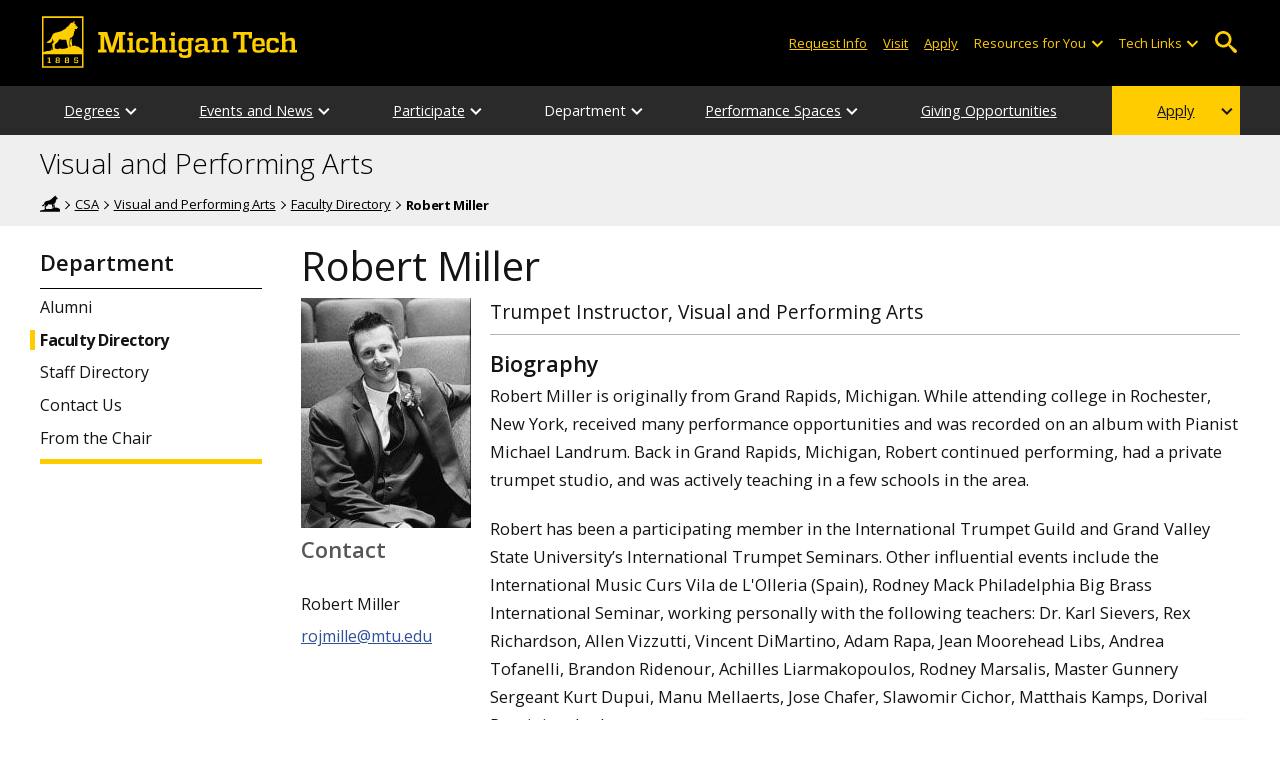

--- FILE ---
content_type: text/html; charset=UTF-8
request_url: https://www.mtu.edu/vpa/department/faculty/miller/
body_size: 9473
content:
<!DOCTYPE HTML><html lang="en">
   <head>
      <meta charset="UTF-8">
      <meta name="viewport" content="width=device-width, initial-scale=1">
      <title>Robert Miller | Visual and Performing Arts | Michigan Tech</title>
      <meta name="Description" content="Robert Miller profile: Trumpet Instructor, Visual and Performing Arts. Visual and Performing Arts, Michigan Tech.">
      <meta name="Keywords" content="Robert Miller Visual and Performing Arts Michigan Tech, Robert Miller Visual and Performing Arts, Robert Miller Michigan Tech, Robert Miller">
      


<!-- <link type="text/css" rel="stylesheet" href="//www.mtu.edu/mtu_resources/styles/n/normalize.css" /> -->
<!-- <link type="text/css" rel="stylesheet" href="//www.mtu.edu/mtu_resources/styles/n/base.css" /> -->
<link type="text/css" rel="stylesheet" href="//www.mtu.edu/mtu_resources/styles/n/base.css" />

<!-- this is the headcode include -->
<!--<link rel="stylesheet" href="/_resources/css/oustyles.css" />-->

<link href="//www.mtu.edu/mtu_resources/styles/n/print.css" type="text/css" rel="stylesheet" media="print" />
<script>/**
 * +------------------------------------------------------------------------+
 * | Global Settings                                                        |
 * +------------------------------------------------------------------------+
 */
(function() {
	// TODO: Fix if the user has switched their system preferences. 
	// Only set cookie in settings page.	
	function setFontSize(value) {
		if (value) {
			document.documentElement.classList.remove(window.mtuFontSize);
			document.documentElement.classList.add(value);
			window.mtuFontSize = value;
		}
	}

	function setReducedMotion(value) {
		if (value) {
			document.documentElement.classList.add("reduce-animations");
		} else {
			document.documentElement.classList.remove("reduce-animations");
		}
	}

	function setTheme(value) {
		if (value) {
			document.documentElement.classList.remove(window.mtuTheme);
			document.documentElement.classList.add(value);
			window.mtuTheme = value;
		}
	}
	
	const animQuery = window.matchMedia("(prefers-reduced-motion: reduce)");
	const darkQuery = window.matchMedia("(prefers-color-scheme: dark)");

	let mtuAnimations;
	let mtuFontSize;
	let mtuTheme;

	try {
		mtuAnimations = localStorage.getItem("mtuAnimations");
		mtuFontSize = localStorage.getItem("mtuFontSize");
		mtuTheme = localStorage.getItem("mtuTheme");
	} catch (error) {
		console.error(error);
		return;
	}

	setFontSize(mtuFontSize);
	setReducedMotion(mtuAnimations === "reduced" || animQuery.matches);

	if (mtuTheme === "system") {
		mtuTheme = darkQuery.matches ? "dark" : "light";
	}

	if (mtuTheme === "dark") {
		const link = document.createElement("link");
		link.href = "/mtu_resources/assets/css/app-dark.css";
		link.rel = "stylesheet";
		link.type = "text/css";

		document.head.append(link);
	}

	setTheme(mtuTheme);
})();

/**
 * +------------------------------------------------------------------------+
 * | Global Header and Navigation                                           |
 * +------------------------------------------------------------------------+
 */
(function() {
	function adjustNav() {
		let navBar = document.querySelector('.nav-bar');
		if (navBar) {
			let navCount = navBar.querySelectorAll('.menu_item').length;
			let height = navBar.clientHeight;	

			if (height > 50) {
			  navBar.style.setProperty('--navCount', navCount);
			  navBar.classList.add('nav-tall');
			} else {
			  navBar.style.removeProperty('--navCount');
			  navBar.classList.remove('nav-tall');
			}	
		}
	}
	
	// Adjust header height right away.
	adjustNav();
	
	// Re-adjust header height as content loads.
	window.addEventListener("DOMContentLoaded", adjustNav);
	window.addEventListener("load", adjustNav);
	
	// Setting up some space for items after the nav to be seen.
	function onResize() {
		let header = document.querySelector(".nav, .mtu-nav");
		let headerHeight;
		
		if (header) {
			headerHeight = header.clientHeight + "px";
			document.documentElement.style.setProperty("--mtu-header-height", headerHeight);
		}
	}
	
	// Create --mtu-header-height now.
	onResize();
	
	// Update --mtu-header-height on load.
	window.addEventListener("DOMContentLoaded", onResize);
	window.addEventListener("load", onResize);
	
	// Update --mtu-header-height on resize.
	let frameId;
	window.addEventListener("resize", function() {
		// Debounce the resize event.
		if (frameId) {
			window.cancelAnimationFrame(frameId);
		}
		
		frameId = window.requestAnimationFrame(onResize);
	});
})();

/**
 * Defers execution of the given function until after jQuery is loaded.
 */
function defer(fn) {
	if (window.jsSet) {
		fn();
		return;
	}
	
	setTimeout(function() {
		defer(fn);
	}, 100);
}
</script><meta property="mtu:ou_content_type" content="profile">
      <meta property="mtu:ou_content_id" content="a5271b69-beef-485e-857d-6be639650e22">
      <link rel="canonical" href="https://www.mtu.edu/vpa/department/faculty/miller/">
      <script>
window.dataLayer = window.dataLayer || [];
if(window.devicePixelRatio > 1.5) {
	dataLayer.push({'retina':'true'});
} else {
	dataLayer.push({'retina':'false'});
}
let theme = localStorage.getItem('mtuTheme') || 'light';
let animations = localStorage.getItem('mtuAnimations') || 'no-preference';
let fontSize = localStorage.getItem('mtuFontSize') || 'font-normal';

dataLayer.push({'themes':theme,'animations':animations,'font_size':fontSize});
dataLayer.push({'pageType' : 'personnel',
'internalExternal' : 'external'});
</script>

<!-- Google Tag Manager -->
<script>(function(w,d,s,l,i){w[l]=w[l]||[];w[l].push({'gtm.start':
new Date().getTime(),event:'gtm.js'});var f=d.getElementsByTagName(s)[0],
j=d.createElement(s),dl=l!='dataLayer'?'&l='+l:'';j.async=true;j.src=
'https://gtm-tagging-1.mtu.edu/gtm.js?id='+i+dl;f.parentNode.insertBefore(j,f);
})(window,document,'script','dataLayer','GTM-K6W7S4L9');</script>
<!-- End Google Tag Manager -->


<link rel="preconnect" href="https://fonts.googleapis.com">
<link rel="preconnect" href="https://fonts.gstatic.com" crossorigin />
<link href="https://fonts.googleapis.com/css2?family=Open+Sans:ital,wght@0,300;0,400;0,600;0,700;1,400;1,600;1,700&display=swap" rel="preload" as="style">
<link href="https://fonts.googleapis.com/css2?family=Open+Sans:ital,wght@0,300;0,400;0,600;0,700;1,400;1,600;1,700&display=swap" rel="stylesheet" /></head>
   <body>
      <div aria-atomic="true" aria-live="polite" class="sr-only" id="sr-announcements" role="status"></div>
      <div class="stick"><svg xmlns="http://www.w3.org/2000/svg" viewBox="0 0 0 0" width="0" height="0" focusable="false" role="none" style="visibility: hidden; position: absolute; left: -9999px; overflow: hidden;" ><defs><filter id="wp-duotone-dark-grayscale"><feColorMatrix color-interpolation-filters="sRGB" type="matrix" values=" .299 .587 .114 0 0 .299 .587 .114 0 0 .299 .587 .114 0 0 .299 .587 .114 0 0 " /><feComponentTransfer color-interpolation-filters="sRGB" ><feFuncR type="table" tableValues="0 0.49803921568627" /><feFuncG type="table" tableValues="0 0.49803921568627" /><feFuncB type="table" tableValues="0 0.49803921568627" /><feFuncA type="table" tableValues="1 1" /></feComponentTransfer><feComposite in2="SourceGraphic" operator="in" /></filter></defs></svg><svg xmlns="http://www.w3.org/2000/svg" viewBox="0 0 0 0" width="0" height="0" focusable="false" role="none" style="visibility: hidden; position: absolute; left: -9999px; overflow: hidden;" ><defs><filter id="wp-duotone-grayscale"><feColorMatrix color-interpolation-filters="sRGB" type="matrix" values=" .299 .587 .114 0 0 .299 .587 .114 0 0 .299 .587 .114 0 0 .299 .587 .114 0 0 " /><feComponentTransfer color-interpolation-filters="sRGB" ><feFuncR type="table" tableValues="0 1" /><feFuncG type="table" tableValues="0 1" /><feFuncB type="table" tableValues="0 1" /><feFuncA type="table" tableValues="1 1" /></feComponentTransfer><feComposite in2="SourceGraphic" operator="in" /></filter></defs></svg><svg xmlns="http://www.w3.org/2000/svg" viewBox="0 0 0 0" width="0" height="0" focusable="false" role="none" style="visibility: hidden; position: absolute; left: -9999px; overflow: hidden;" ><defs><filter id="wp-duotone-purple-yellow"><feColorMatrix color-interpolation-filters="sRGB" type="matrix" values=" .299 .587 .114 0 0 .299 .587 .114 0 0 .299 .587 .114 0 0 .299 .587 .114 0 0 " /><feComponentTransfer color-interpolation-filters="sRGB" ><feFuncR type="table" tableValues="0.54901960784314 0.98823529411765" /><feFuncG type="table" tableValues="0 1" /><feFuncB type="table" tableValues="0.71764705882353 0.25490196078431" /><feFuncA type="table" tableValues="1 1" /></feComponentTransfer><feComposite in2="SourceGraphic" operator="in" /></filter></defs></svg><svg xmlns="http://www.w3.org/2000/svg" viewBox="0 0 0 0" width="0" height="0" focusable="false" role="none" style="visibility: hidden; position: absolute; left: -9999px; overflow: hidden;" ><defs><filter id="wp-duotone-blue-red"><feColorMatrix color-interpolation-filters="sRGB" type="matrix" values=" .299 .587 .114 0 0 .299 .587 .114 0 0 .299 .587 .114 0 0 .299 .587 .114 0 0 " /><feComponentTransfer color-interpolation-filters="sRGB" ><feFuncR type="table" tableValues="0 1" /><feFuncG type="table" tableValues="0 0.27843137254902" /><feFuncB type="table" tableValues="0.5921568627451 0.27843137254902" /><feFuncA type="table" tableValues="1 1" /></feComponentTransfer><feComposite in2="SourceGraphic" operator="in" /></filter></defs></svg><svg xmlns="http://www.w3.org/2000/svg" viewBox="0 0 0 0" width="0" height="0" focusable="false" role="none" style="visibility: hidden; position: absolute; left: -9999px; overflow: hidden;" ><defs><filter id="wp-duotone-midnight"><feColorMatrix color-interpolation-filters="sRGB" type="matrix" values=" .299 .587 .114 0 0 .299 .587 .114 0 0 .299 .587 .114 0 0 .299 .587 .114 0 0 " /><feComponentTransfer color-interpolation-filters="sRGB" ><feFuncR type="table" tableValues="0 0" /><feFuncG type="table" tableValues="0 0.64705882352941" /><feFuncB type="table" tableValues="0 1" /><feFuncA type="table" tableValues="1 1" /></feComponentTransfer><feComposite in2="SourceGraphic" operator="in" /></filter></defs></svg><svg xmlns="http://www.w3.org/2000/svg" viewBox="0 0 0 0" width="0" height="0" focusable="false" role="none" style="visibility: hidden; position: absolute; left: -9999px; overflow: hidden;" ><defs><filter id="wp-duotone-magenta-yellow"><feColorMatrix color-interpolation-filters="sRGB" type="matrix" values=" .299 .587 .114 0 0 .299 .587 .114 0 0 .299 .587 .114 0 0 .299 .587 .114 0 0 " /><feComponentTransfer color-interpolation-filters="sRGB" ><feFuncR type="table" tableValues="0.78039215686275 1" /><feFuncG type="table" tableValues="0 0.94901960784314" /><feFuncB type="table" tableValues="0.35294117647059 0.47058823529412" /><feFuncA type="table" tableValues="1 1" /></feComponentTransfer><feComposite in2="SourceGraphic" operator="in" /></filter></defs></svg><svg xmlns="http://www.w3.org/2000/svg" viewBox="0 0 0 0" width="0" height="0" focusable="false" role="none" style="visibility: hidden; position: absolute; left: -9999px; overflow: hidden;" ><defs><filter id="wp-duotone-purple-green"><feColorMatrix color-interpolation-filters="sRGB" type="matrix" values=" .299 .587 .114 0 0 .299 .587 .114 0 0 .299 .587 .114 0 0 .299 .587 .114 0 0 " /><feComponentTransfer color-interpolation-filters="sRGB" ><feFuncR type="table" tableValues="0.65098039215686 0.40392156862745" /><feFuncG type="table" tableValues="0 1" /><feFuncB type="table" tableValues="0.44705882352941 0.4" /><feFuncA type="table" tableValues="1 1" /></feComponentTransfer><feComposite in2="SourceGraphic" operator="in" /></filter></defs></svg><svg xmlns="http://www.w3.org/2000/svg" viewBox="0 0 0 0" width="0" height="0" focusable="false" role="none" style="visibility: hidden; position: absolute; left: -9999px; overflow: hidden;" ><defs><filter id="wp-duotone-blue-orange"><feColorMatrix color-interpolation-filters="sRGB" type="matrix" values=" .299 .587 .114 0 0 .299 .587 .114 0 0 .299 .587 .114 0 0 .299 .587 .114 0 0 " /><feComponentTransfer color-interpolation-filters="sRGB" ><feFuncR type="table" tableValues="0.098039215686275 1" /><feFuncG type="table" tableValues="0 0.66274509803922" /><feFuncB type="table" tableValues="0.84705882352941 0.41960784313725" /><feFuncA type="table" tableValues="1 1" /></feComponentTransfer><feComposite in2="SourceGraphic" operator="in" /></filter></defs></svg>

<section aria-label="skip links">
    <div class="skip-links" id="skip">
        <a href="#main">Skip to page content</a>
        <a href="#mtu-footer">Skip to footer navigation</a>
    </div>
</section>

<header class="mtu-nav">
    <div class="pre-nav-wrapper background-black">
        <div class="pre-nav">
            <button class="mobile-menu-button hide-for-desktop"
                    data-inactive>
                <span class="mobile-button-text">Menu</span>
            </button>

            <div class="pre-nav-logo">
                <a class="pre-nav-logo-link" href="https://www.mtu.edu">
                    <img alt="Michigan Tech Logo"
                         class="pre-nav-logo-image"
                         src="https://www.mtu.edu/mtu_resources/images/logos/michigan-tech-logo-full-yellow.svg"
                         width="255"
                         height="45" />
                </a>
            </div>

            <div class="audience-search display-audience show-for-desktop">
                <div class="audience-wrapper show-for-desktop">
                    <ul aria-label="Audiences"
                        class="audience-nav">
                        <li class="menu_item">
                                <a class="menu_link"
									aria-label="Request Information from Michigan Tech"
                                   href="/request/index.html">
                                    Request Info
                                </a>
                            </li><li class="menu_item">
                                <a class="menu_link"
									aria-label="Visit Michigan Tech"
                                   href="/visit/index.html">
                                    Visit
                                </a>
                            </li><li class="menu_item">
                                <a class="menu_link"
									aria-label="Apply to Michigan Tech"
                                   href="/apply/index.html">
                                    Apply
                                </a>
                            </li> 
                        
                        <li class="menu_item resources-links tech-links">
                                        <div class="menu_link">
                                            Resources for You
                                        </div>
                                        
                                        <button aria-label="Open sub-menu"
                                                class="submenu-button arrow"></button>
                                        
                                        <ul class="tech-links-menu menu_submenu">
                                        
                                            <li class="submenu_item">
                                                    <a
                                                       href="/future/index.html">
                                                        Prospective Students
                                                    </a>
                                                </li><li class="submenu_item">
                                                    <a
                                                       href="/admissions/enroll/index.html">
                                                        Admitted Students
                                                    </a>
                                                </li><li class="submenu_item">
                                                    <a
                                                       href="/current/index.html">
                                                        Current Students
                                                    </a>
                                                </li><li class="submenu_item">
                                                    <a
                                                       href="/faculty-staff/index.html">
                                                        Faculty and Staff
                                                    </a>
                                                </li><li class="submenu_item">
                                                    <a
                                                       href="/alumni/index.html">
                                                        Alumni and Friends
                                                    </a>
                                                </li><li class="submenu_item">
                                                    <a
                                                       href="/admissions/connect/parents/index.html">
                                                        Parents and Family
                                                    </a>
                                                </li><li class="submenu_item">
                                                    <a
                                                       href="/industry/index.html">
                                                        Industry/Partners
                                                    </a>
                                                </li> 
                                            
                                        </ul>
                                    </li>
                        
                        <li class="menu_item tech-links">
                            <div class="menu_link">
                                Tech Links
                            </div>

                            <button aria-label="Open sub-menu"
                                    class="submenu-button arrow"></button>

                            <ul class="tech-links-menu menu_submenu">
    <li class="submenu_item">
        <a class="link-az" href="/a2z/index.html">
            A to Z
        </a>
    </li>

    <li class="submenu_item">
        <a class="link-directory" href="/directory/">
            Campus Directory
        </a>
    </li>

    <li class="submenu_item">
        <a class="link-canvas" href="https://mtu.instructure.com/">
            Canvas
        </a>
    </li>

    <li class="submenu_item">
        <a class="link-concur" href="https://sso.mtu.edu/cas/idp/profile/SAML2/Unsolicited/SSO?providerId=https%3A%2F%2Fwww.concursolutions.com">
            Concur
        </a>
    </li>

    <li class="submenu_item">
        <a class="link-email" href="https://mail.google.com/a/mtu.edu/">
            Email
        </a>
    </li>
    
    <li class="submenu_item">
        <a class="link-mymt" href="https://www.mtu.edu/experience/">
            Experience
        </a>
    </li>

    <li class="submenu_item">
        <a class="link-sds" href="https://www.mtu.edu/sds/">
            Safety Data Sheets
        </a>
    </li>
    
    <li class="submenu_item">
        <a class="link-settings" href="/site-settings/index.html">
            Website Settings
        </a>
    </li>
</ul>
                        </li>
                    </ul>
                </div>

                <!-- Google Tag Manager (noscript) -->
<noscript aria-hidden="true"><iframe src="https://gtm-tagging-1.mtu.edu/ns.html?id=GTM-K6W7S4L9"
height="0" width="0" style="display:none;visibility:hidden"></iframe></noscript>
<!-- End Google Tag Manager (noscript) -->
	<div class="desktop-search-bar search-bar show-for-desktop">
		<form action="https://www.mtu.edu/search/" class="search-fields invisible">
				<label for="desktop-search">
					Search
				</label>
	
			<input class="search-text"
				id="desktop-search"
				name="q"
				type="search" />
	
			<button class="search-clear">
				Clear Search Input
			</button>
	
			<label for="search-options" hidden>
				Search Category
			</label>
	
			<select class="search-options" id="search-options">
				<option value="mtu">
					Michigan Tech
				</option>
				 
				<option data-action="https://www.mtu.edu/vpa/" data-name="s" value="site">
					This Site
				</option>
								<option data-action="https://www.mtu.edu/majors/" value="programs">
					Programs
				</option>
			</select>
	
			<button class="search-button" type="submit">
				Go
			</button>
		</form>
	
		<button aria-expanded="false" class="search-toggle-button">
			Open Search
		</button>
	</div>
	            </div>
        </div>
    </div>

   <nav class="nav-bar show-for-desktop">
      <ul class="menu" aria-label="Main Navigation">
      <li class="menu_item menu_has-submenu"><a href="/vpa/degrees/" class="menu_link">Degrees</a><button class="submenu-button arrow" aria-expanded="false" aria-label="Degrees sub-menu"></button>
<ul class="menu_submenu"><li class="submenu_item"><a class="submenu_link" href="/vpa/degrees/audio-production/"><span>Audio Production and Technology&mdash;BS</span></a>
</li><li class="submenu_item"><a class="submenu_link" href="/vpa/degrees/sound-design/"><span>Sound Design&mdash;BA</span></a>
</li><li class="submenu_item"><a class="submenu_link" href="/vpa/degrees/theatre-technology/"><span>Theatre and Entertainment Technology&mdash;BS</span></a>
</li><li class="submenu_item"><a class="submenu_link" href="/vpa/degrees/minors/"><span>Minors: Art, Music, Sound, Theatre</span></a>
</li><li class="submenu_item"><a class="submenu_link" href="https://www.banweb.mtu.edu/pls/owa/stu_ctg_utils.p_online_all_courses_ug#FA"><span>Departmental Courses</span></a>
</li><li class="submenu_item"><a class="submenu_link" href="/vpa/degrees/advising/"><span>Advising</span></a>
</li><li class="submenu_item"><a class="submenu_link" href="/vpa/degrees/study-away/"><span>Travel, Study Away, Study Abroad</span></a>
</li></ul>
</li><li class="menu_item menu_has-submenu"><a href="/vpa/events-news/" class="menu_link">Events and News</a><button class="submenu-button arrow" aria-expanded="false" aria-label="Events and News sub-menu"></button>
<ul class="menu_submenu"><li class="submenu_item"><a class="submenu_link" href="/vpa/events-news/events/"><span>Past Events</span></a>
</li><li class="submenu_item"><a class="submenu_link" href="/vpa/events-news/gallery-events/"><span>Gallery Events</span></a>
</li><li class="submenu_item"><a class="submenu_link" href="https://blogs.mtu.edu/vpa/category/art/"><span>Art News</span></a>
</li><li class="submenu_item"><a class="submenu_link" href="https://blogs.mtu.edu/vpa/category/audio-and-sound/"><span>Audio and Sound News</span></a>
</li><li class="submenu_item"><a class="submenu_link" href="https://blogs.mtu.edu/vpa/category/music/"><span>Music News</span></a>
</li><li class="submenu_item"><a class="submenu_link" href="https://blogs.mtu.edu/vpa/category/theatre/"><span>Theatre News</span></a>
</li></ul>
</li><li class="menu_item menu_has-submenu"><a href="/vpa/participate/" class="menu_link">Participate</a><button class="submenu-button arrow" aria-expanded="false" aria-label="Participate sub-menu"></button>
<ul class="menu_submenu"><li class="submenu_item"><a class="submenu_link" href="/vpa/art/"><span>Art</span></a>
</li><li class="submenu_item"><a class="submenu_link" href="/vpa/music/"><span>Music</span></a>
</li><li class="submenu_item"><a class="submenu_link" href="/vpa/sound/"><span>Sound</span></a>
</li><li class="submenu_item"><a class="submenu_link" href="/vpa/theatre/"><span>Theatre</span></a>
</li><li class="submenu_item"><a class="submenu_link" href="/vpa/participate/student-orgs/"><span>Student Organizations</span></a>
</li></ul>
</li><li class="menu_item menu_has-submenu"><div class="menu_link">Department</div><button class="submenu-button arrow" aria-expanded="false" aria-label="Department sub-menu"></button>
<ul class="menu_submenu"><li class="submenu_item"><a class="submenu_link" href="/vpa/department/alumni/"><span>Alumni</span></a>
</li><li class="submenu_item"><a class="submenu_link" href="/vpa/department/faculty/"><span>Faculty Directory</span></a>
</li><li class="submenu_item"><a class="submenu_link" href="/vpa/department/staff/"><span>Staff Directory</span></a>
</li><li class="submenu_item"><a class="submenu_link" href="/vpa/department/contact/"><span>Contact Us</span></a>
</li><li class="submenu_item"><a class="submenu_link" href="/vpa/department/chair/"><span>From the Chair</span></a>
</li></ul>
</li><li class="menu_item menu_has-submenu"><a href="/vpa/performance-spaces/" class="menu_link">Performance Spaces</a><button class="submenu-button arrow" aria-expanded="false" aria-label="Performance Spaces sub-menu"></button>
<ul class="menu_submenu"><li class="submenu_item"><a class="submenu_link" href="/vpa/performance-spaces/art-spaces/"><span>Art Spaces</span></a>
</li><li class="submenu_item"><a class="submenu_link" href="/vpa/performance-spaces/music-spaces/"><span>Music Spaces</span></a>
</li><li class="submenu_item"><a class="submenu_link" href="/vpa/performance-spaces/sound-spaces/"><span>Sound Spaces</span></a>
</li><li class="submenu_item"><a class="submenu_link" href="/vpa/performance-spaces/theatre-spaces/"><span>Theatre Spaces</span></a>
</li><li class="submenu_item"><a class="submenu_link" href="/rozsa/"><span>Rozsa Center for the Performing Arts</span></a>
</li></ul>
</li><li class="menu_item"><a href="/vpa/giving/" class="menu_link">Giving Opportunities</a>
</li><li class="menu_item menu_has-submenu menu_item-yellow"><a href="/admissions/apply/" class="menu_link">Apply</a><button class="submenu-button arrow" aria-expanded="false" aria-label="Apply sub-menu"></button>
<ul class="menu_submenu"><li class="submenu_item"><a class="submenu_link" href="/admissions/vpa/"><span>VPA Talent Award</span></a>
</li></ul>
</li>      </ul>
   </nav>

    <nav class="offscreen-nav invisible">
      <div class="mobile-search-bar search-bar">
	<form action="https://www.mtu.edu/search/">
		<label for="mobile-search"
			   hidden>
			Search
		</label>

		<input class="search-text"
			   id="mobile-search"
			   name="q"
			   placeholder="Search"
			   type="search" />

		<button class="search-clear">
			Clear Search Input
		</button>

		<label for="mobile-search-options"
			   hidden>
			Search Category
		</label>

		<select class="search-options"
				id="mobile-search-options">
			<option value="mtu">
				Michigan Tech
			</option>

			 
			<option data-action="https://www.mtu.edu/vpa/" data-name="s" value="site">
				This Site
			</option>
			
			<option data-action="https://www.mtu.edu/majors"
					value="programs">
				Programs
			</option>
		</select>

		<button class="search-button"
				type="submit">
			Search
		</button>
	</form>
</div>
        

        <ul class="menu"
            aria-label="Main Navigation">

           
            <li class="menu_item menu_has-submenu"><a href="/vpa/degrees/" class="menu_link">Degrees</a><button class="submenu-button arrow" aria-expanded="false" aria-label="Degrees sub-menu"></button>
<ul class="menu_submenu"><li class="submenu_item"><a class="submenu_link" href="/vpa/degrees/audio-production/"><span>Audio Production and Technology&mdash;BS</span></a>
</li><li class="submenu_item"><a class="submenu_link" href="/vpa/degrees/sound-design/"><span>Sound Design&mdash;BA</span></a>
</li><li class="submenu_item"><a class="submenu_link" href="/vpa/degrees/theatre-technology/"><span>Theatre and Entertainment Technology&mdash;BS</span></a>
</li><li class="submenu_item"><a class="submenu_link" href="/vpa/degrees/minors/"><span>Minors: Art, Music, Sound, Theatre</span></a>
</li><li class="submenu_item"><a class="submenu_link" href="https://www.banweb.mtu.edu/pls/owa/stu_ctg_utils.p_online_all_courses_ug#FA"><span>Departmental Courses</span></a>
</li><li class="submenu_item"><a class="submenu_link" href="/vpa/degrees/advising/"><span>Advising</span></a>
</li><li class="submenu_item"><a class="submenu_link" href="/vpa/degrees/study-away/"><span>Travel, Study Away, Study Abroad</span></a>
</li></ul>
</li><li class="menu_item menu_has-submenu"><a href="/vpa/events-news/" class="menu_link">Events and News</a><button class="submenu-button arrow" aria-expanded="false" aria-label="Events and News sub-menu"></button>
<ul class="menu_submenu"><li class="submenu_item"><a class="submenu_link" href="/vpa/events-news/events/"><span>Past Events</span></a>
</li><li class="submenu_item"><a class="submenu_link" href="/vpa/events-news/gallery-events/"><span>Gallery Events</span></a>
</li><li class="submenu_item"><a class="submenu_link" href="https://blogs.mtu.edu/vpa/category/art/"><span>Art News</span></a>
</li><li class="submenu_item"><a class="submenu_link" href="https://blogs.mtu.edu/vpa/category/audio-and-sound/"><span>Audio and Sound News</span></a>
</li><li class="submenu_item"><a class="submenu_link" href="https://blogs.mtu.edu/vpa/category/music/"><span>Music News</span></a>
</li><li class="submenu_item"><a class="submenu_link" href="https://blogs.mtu.edu/vpa/category/theatre/"><span>Theatre News</span></a>
</li></ul>
</li><li class="menu_item menu_has-submenu"><a href="/vpa/participate/" class="menu_link">Participate</a><button class="submenu-button arrow" aria-expanded="false" aria-label="Participate sub-menu"></button>
<ul class="menu_submenu"><li class="submenu_item"><a class="submenu_link" href="/vpa/art/"><span>Art</span></a>
</li><li class="submenu_item"><a class="submenu_link" href="/vpa/music/"><span>Music</span></a>
</li><li class="submenu_item"><a class="submenu_link" href="/vpa/sound/"><span>Sound</span></a>
</li><li class="submenu_item"><a class="submenu_link" href="/vpa/theatre/"><span>Theatre</span></a>
</li><li class="submenu_item"><a class="submenu_link" href="/vpa/participate/student-orgs/"><span>Student Organizations</span></a>
</li></ul>
</li><li class="menu_item menu_has-submenu"><div class="menu_link">Department</div><button class="submenu-button arrow" aria-expanded="false" aria-label="Department sub-menu"></button>
<ul class="menu_submenu"><li class="submenu_item"><a class="submenu_link" href="/vpa/department/alumni/"><span>Alumni</span></a>
</li><li class="submenu_item"><a class="submenu_link" href="/vpa/department/faculty/"><span>Faculty Directory</span></a>
</li><li class="submenu_item"><a class="submenu_link" href="/vpa/department/staff/"><span>Staff Directory</span></a>
</li><li class="submenu_item"><a class="submenu_link" href="/vpa/department/contact/"><span>Contact Us</span></a>
</li><li class="submenu_item"><a class="submenu_link" href="/vpa/department/chair/"><span>From the Chair</span></a>
</li></ul>
</li><li class="menu_item menu_has-submenu"><a href="/vpa/performance-spaces/" class="menu_link">Performance Spaces</a><button class="submenu-button arrow" aria-expanded="false" aria-label="Performance Spaces sub-menu"></button>
<ul class="menu_submenu"><li class="submenu_item"><a class="submenu_link" href="/vpa/performance-spaces/art-spaces/"><span>Art Spaces</span></a>
</li><li class="submenu_item"><a class="submenu_link" href="/vpa/performance-spaces/music-spaces/"><span>Music Spaces</span></a>
</li><li class="submenu_item"><a class="submenu_link" href="/vpa/performance-spaces/sound-spaces/"><span>Sound Spaces</span></a>
</li><li class="submenu_item"><a class="submenu_link" href="/vpa/performance-spaces/theatre-spaces/"><span>Theatre Spaces</span></a>
</li><li class="submenu_item"><a class="submenu_link" href="/rozsa/"><span>Rozsa Center for the Performing Arts</span></a>
</li></ul>
</li><li class="menu_item"><a href="/vpa/giving/" class="menu_link">Giving Opportunities</a>
</li><li class="menu_item menu_has-submenu menu_item-yellow"><a href="/admissions/apply/" class="menu_link">Apply</a><button class="submenu-button arrow" aria-expanded="false" aria-label="Apply sub-menu"></button>
<ul class="menu_submenu"><li class="submenu_item"><a class="submenu_link" href="/admissions/vpa/"><span>VPA Talent Award</span></a>
</li></ul>
</li>    
            <li class="menu_item menu_has-submenu menu_item-black">
                <div class="menu_link">
				Connect with Us                </div>

                <button aria-label="Open sub-menu"
                        class="submenu-button arrow"></button>

                <ul class="tech-links-menu menu_submenu">
                    <li class="submenu_item">
                            <a class="submenu_link"
							   aria-label="Request Information from Michigan Tech"
                               href="/request/index.html">
                                Request Info
                            </a>
                        </li><li class="submenu_item">
                            <a class="submenu_link"
							   aria-label="Visit Michigan Tech"
                               href="/visit/index.html">
                                Visit
                            </a>
                        </li><li class="submenu_item">
                            <a class="submenu_link"
							   aria-label="Apply to Michigan Tech"
                               href="/apply/index.html">
                                Apply
                            </a>
                        </li> 
                </ul>
            </li>
            
            <li class="menu_item menu_has-submenu menu_item-black">
                                        <div class="menu_link">
                                            Resources for You
                                        </div>
                                        
                                        <button aria-label="Open sub-menu"
                                                class="submenu-button arrow"></button>
                                        
                                        <ul class="tech-links-menu menu_submenu">
                                        
                                            <li class="submenu_item">
                                                    <a class="submenu_link"
                                                       href="/future/index.html">
                                                        Prospective Students
                                                    </a>
                                                </li><li class="submenu_item">
                                                    <a class="submenu_link"
                                                       href="/admissions/enroll/index.html">
                                                        Admitted Students
                                                    </a>
                                                </li><li class="submenu_item">
                                                    <a class="submenu_link"
                                                       href="/current/index.html">
                                                        Current Students
                                                    </a>
                                                </li><li class="submenu_item">
                                                    <a class="submenu_link"
                                                       href="/faculty-staff/index.html">
                                                        Faculty and Staff
                                                    </a>
                                                </li><li class="submenu_item">
                                                    <a class="submenu_link"
                                                       href="/alumni/index.html">
                                                        Alumni and Friends
                                                    </a>
                                                </li><li class="submenu_item">
                                                    <a class="submenu_link"
                                                       href="/admissions/connect/parents/index.html">
                                                        Parents and Family
                                                    </a>
                                                </li><li class="submenu_item">
                                                    <a class="submenu_link"
                                                       href="/industry/index.html">
                                                        Industry/Partners
                                                    </a>
                                                </li> 
                                            
                                        </ul>
                                    </li>

            <li class="menu_item menu_has-submenu menu_item-black">
                <div class="menu_link">
                    Tech Links
                </div>

                <button aria-label="Open sub-menu"
                        class="submenu-button arrow"></button>

                <ul class="tech-links-menu menu_submenu">
    <li class="submenu_item">
        <a class="link-az" href="/a2z/index.html">
            A to Z
        </a>
    </li>
    
    <li class="submenu_item">
        <a class="link-directory" href="/directory/">
            Campus Directory
        </a>
    </li>

    <li class="submenu_item">
        <a class="link-canvas" href="https://mtu.instructure.com/">
            Canvas
        </a>
    </li>
    
    <li class="submenu_item">
        <a class="link-concur" href="https://sso.mtu.edu/cas/idp/profile/SAML2/Unsolicited/SSO?providerId=https%3A%2F%2Fwww.concursolutions.com">
            Concur
        </a>
    </li>

    <li class="submenu_item">
        <a class="link-email" href="https://mail.google.com/a/mtu.edu/">
            Email
        </a>
    </li>
    
    <li class="submenu_item">
        <a class="link-mymt" href="https://www.mtu.edu/experience/">
            Experience
        </a>
    </li>

    <li class="submenu_item">
        <a class="link-sds" href="https://www.mtu.edu/sds/">
            Safety Data Sheets
        </a>
    </li>
    
    <li class="submenu_item">
        <a class="link-settings" href="/site-settings/index.html">
            Website Settings
        </a>
    </li>
</ul>
            </li>
        </ul>
    </nav>
</header>         <section class="background-light-gray" aria-label="Site Title">
            <div class="site-title-wrapper">
               <div class="site-title">
                  <div class="title"><span><a href="/vpa/">Visual and Performing Arts</a></span></div>
                  <div id="breadcrumbs" role="navigation" aria-label="breadcrumbs" class="breadcrumbs">
                     <ul>
                        <li><a href="/">Home</a></li>
                        <li><a href="/sciences-arts/index.html">CSA</a></li>
                        <li><a href="/vpa/">Visual and Performing Arts</a></li>
                        <li><a href="/vpa/department/faculty/">Faculty Directory</a></li>
                        <li class="active" aria-current="page">Robert Miller</li>
                     </ul>
                  </div>
               </div>
               </div>
         </section>
         <div id="main" role="main" class="main">
            <section id="body_section" class="body-section" aria-label="main content">
               <div class="full-width">
                  <div class="clearer"></div>
                  <div class="left leftnav">
                     <div id="toggle-left"><img class="more-menu left" height="16" width="20" aria-hidden="true" role="presentation" src="/_resources/images/icons/hamburger.svg" alt="Open"><button class="left not-button"> Also in this section</button></div>
                     <nav aria-label="left side navigtion bar">
                        <ul id="main_links">
                           <li class="nav-title active"><span class="nav-title-heading">Department</span><div class="sublinks">
                                 <ul class="firstlevel"><li><a  href="/vpa/department/alumni/">Alumni</a></li><li class="active"><a  href="/vpa/department/faculty/">Faculty Directory</a></li><li><a  href="/vpa/department/staff/">Staff Directory</a></li><li><a  href="/vpa/department/contact/">Contact Us</a></li><li><a  href="/vpa/department/chair/">From the Chair</a></li></ul>
                              </div>
                           </li>
                        </ul>
                     </nav>
                  </div>
                  <div id="content" class="content">
                     <article id="content_body" aria-label="content" class="main-content">
                        <h1>Robert Miller</h1>
                        <div id="personnel">
                           <div class="person">
                              <div class="photo"><img class="img" height="230" width="170" src="/vpa/department/faculty/miller/images/miller-personnel170.jpg" alt="Robert Miller"><div class="contact">
                                    <h2>Contact</h2>
                                    <div class="personnel-contact-pronouns" style="display:none;">
                                       <p style="font-size:1rem;line-height:0;margin-top:1.6rem;">Robert Miller</p>
                                       <p style="font-size:1rem;font-style:italic;"></p>
                                    </div>
                                    <ul class="none">
                                       <li class="personnel-email-list-item"><a class="word_wrap" href="mailto:rojmille@mtu.edu">rojmille@mtu.edu</a></li>
                                    </ul>
                                 </div>
                              </div>
                              <div class="person_bio">
                                 <div class="personal">
                                    <ul class="none">
                                       <li>Trumpet Instructor, Visual and Performing Arts</li>
                                    </ul>
                                 </div>
                                 <div class="content_bio">
                                    <div class="bio_text">
                                       <h2>
                                          		Biography
                                          	</h2>
                                       <p>Robert Miller is originally from Grand Rapids, Michigan. While attending college in
                                          Rochester, New York, received many performance opportunities and was recorded on an
                                          album with Pianist Michael Landrum. Back in Grand Rapids, Michigan, Robert continued
                                          performing, had a private trumpet studio, and was actively teaching in a few schools
                                          in the area.</p>
                                       
                                       <p>Robert has been a participating member in the International Trumpet Guild and Grand
                                          Valley State University’s International Trumpet Seminars. Other influential events
                                          include the International Music Curs Vila de L'Olleria (Spain), Rodney Mack Philadelphia
                                          Big Brass International Seminar, working personally with the following teachers: Dr.
                                          Karl Sievers, Rex Richardson, Allen Vizzutti, Vincent DiMartino, Adam Rapa, Jean Moorehead
                                          Libs, Andrea Tofanelli, Brandon Ridenour, Achilles Liarmakopoulos, Rodney Marsalis,
                                          Master Gunnery Sergeant Kurt Dupui, Manu Mellaerts, Jose Chafer, Slawomir Cichor,
                                          Matthais Kamps, Dorival Puccini and others.</p>
                                       
                                       <p>Primary teachers include; Charley Lea (Grand Rapids Symphony), Dr. Paul Shewan (Rochester
                                          Philharmonic Orchestra &amp; RWC Faculty), Richard Stoelzel (McGill Conservatory), and
                                          Robert White (WMU). Over the years Robert has been able to perform with different
                                          Middle School, High School, and College ensembles as a trumpet soloist, as well as
                                          perform in churches, bands, orchestras, musicals, and dramas at various levels.</p>
                                       
                                       <p>Robert is the Band Director at Lake Linden-Hubbell Public Schools and has participated
                                          in various performances throughout the copper country including at Bethany Baptist
                                          Church, the Calumet Theatre, and with the Keweenaw Symphony Orchestra. He is the trumpet
                                          instructor at Michigan Tech. A few highlighted things Robert also enjoys include travelling
                                          and exploring, being outside, any activity on&nbsp;the water, backpacking, and mountain
                                          biking.</p>
                                    </div>
                                 </div>
                                 		
                                 	</div>
                           </div>
                        </div>
                        <div class="clearer"></div>
                     </article>
                  </div>
                  <div class="clearer"></div>
               </div>
            </section>
         </div>
         <div class="push"></div>
      </div>
      <footer xmlns:xlink="http://www.w3.org/1999/xlink" id="mtu-footer" class="mtu-footer">
   <div class="footer__pre-nav-wrapper">
      <ul class="no-bullet footer__pre-nav row">
         <li class="footer-button"><a aria-label="Request Information from Michigan Tech" href="/request/index.html">Request Information</a></li>
         <li class="footer-button"><a aria-label="Schedule a Visit at Michigan Tech" href="/visit/index.html">Schedule a Visit</a></li>
         <li class="footer-button-give"><a aria-label="Give to Michigan Tech" href="/giving/index.html">Give</a></li>
         <li class="footer-button-apply"><a aria-label="Apply to Michigan Tech" href="/apply/index.html">Apply</a></li>
      </ul>
   </div>
   <div class="footer row">
      <div class="footer-menu">
         <h2 class="footer-menu__title">Admissions</h2>
         <ul class="no-bullet">
            <li><a href="/admissions/index.html">Undergraduate Admissions</a></li>
            <li><a href="/gradschool/index.html">Graduate Admissions</a></li>
            <li><a href="/globalcampus/index.html">Global Campus</a></li>
            <li><a aria-label="Request Information from Michigan Tech" href="/request/index.html" class="footer-rfi">Request Information</a></li>
            <li><a aria-label="Schedule a Visit to Michigan Tech" href="/visit/index.html" class="footer-visit">Schedule a Visit</a></li>
            <li><a aria-label="Apply to Michigan Tech" href="/apply/index.html" class="footer-apply">Apply</a></li>
            <li><a aria-label="Virtual Tours of Michigan Tech" href="/virtual-tours/index.html">Virtual Tours</a></li>
         </ul>
      </div>
      <div class="footer-menu">
         <h2 class="footer-menu__title">Study and Live</h2>
         <ul class="no-bullet">
            <li><a href="/academics/">Academics</a></li>
            <li><a href="/majors/index.html">Degrees / Majors</a></li>
            <li><a href="/library/index.html">Library</a></li>
            <li><a href="https://www.michigantechhuskies.com/">Athletics</a></li>
            <li><a href="/tour/index.html">Campus and Beyond</a></li>
            <li><a href="https://events.mtu.edu/">Events Calendar</a></li>
            <li><a href="https://michigantechrecreation.com/index.aspx">Recreation</a></li>
         </ul>
      </div>
      <div class="footer-menu">
         <h2 class="footer-menu__title">Campus Info</h2>
         <ul class="no-bullet">
            <li><a href="/about/index.html">About Michigan Tech</a></li>
            <li><a href="/provost/accreditation/index.html" aria-label="University Accreditation">Accreditation</a></li>
            <li><a href="https://map.mtu.edu/">Campus Map</a></li>
            <li><a href="/jobs/index.html">Jobs at Michigan Tech</a></li>
            <li><a href="/news/index.html">News</a></li>
            <li><a href="https://www.mtu.edu/syp/">Summer Youth Programs</a></li>
            <li><a href="/webcams/index.html">Webcams</a></li>
         </ul>
      </div>
      <div class="footer-menu">
         <h2 class="footer-menu__title">Policies and Safety</h2>
         <ul class="no-bullet">
            <li><a href="/title-ix/resources/campus-safety/index.html" aria-label="Campus Safety Information and Resources">Campus Safety Information</a></li>
            <li><a href="/emergencycontacts/index.html">Emergency Contact Information</a></li>
            <li><a href="/deanofstudents/concern/index.html">Report a Concern</a></li>
            <li><a href="/publicsafety/index.html">Public Safety / Police Services</a></li>
            <li><a href="/student-affairs/interests/student-disclosure/index.html">Student Disclosures</a></li>
            <li><a href="/title-ix/index.html">Title IX</a></li>
            <li><a href="/policy/policies/index.html">University Policies</a></li>
         </ul>
      </div>
   </div>
   <div class="row footer__contact">
      <div class="footer__contact-info"><script type="text/javascript">
				(function () {
					let givingHostnames = ["www.mtu.edu", "give.mtu.edu"];
					let givingHref = "\/vpa\/giving\/index.html";
					let givingBtn = document.querySelector(".footer-button-give a");
					if (givingBtn === null) {
						return;
					}

					let givingUrl = new URL(givingHref, "https://www.mtu.edu/");

					if (Array.from(givingHostnames).includes(givingUrl.hostname)) {
						givingBtn.href = givingUrl.toString();
					}
				})();
			</script><style>
				.footer__pre-nav li:nth-of-type(1), .footer__pre-nav li:nth-of-type(2), .footer__pre-nav li:nth-of-type(3), .footer__pre-nav li:nth-of-type(4) {
					display: block;
				}
			</style><h2><a class="text-gold underline-on-hover" href="/vpa/">Visual and Performing Arts</a></h2><div class="footer__contact-info-address">209 Walker<br />1400 Townsend Dr<br />Houghton, MI 49931</div><div><ul class="bar-separator no-bullet"><li class="phone"><a href="tel:9064872067">906-487-2067</a></li><li class="fax"><a href="tel:9064871841">906-487-1841</a></li><li class="email"><a href="mailto:vpa@mtu.edu">vpa@mtu.edu</a></li></ul></div><a class="text-gold" href="/vpa/department/contact/">Contact Us</a><ul class="social-icons no-bullet"><li><a class="facebook" href="https://www.facebook.com/michigantechvpa/" target="_blank">Facebook</a></li><li><a class="twitter" href="https://twitter.com/rozsa_center" target="_blank">Twitter</a></li><li><a class="flickr" href="https://www.flickr.com/photos/mtu_vpa/albums" target="_blank">Flickr</a></li><li><a class="vimeo" href="https://vimeo.com/mtuvpa/albums" target="_blank">Vimeo</a></li></ul></div>
      <div class="footer__contact-social">
         <div class="mtu-logo logo"><a href="/" class="mtu-logo mtu-logo-footer"><img src="//www.mtu.edu/mtu_resources/images/logos/michigan-tech-logo-fullname-solid-old.svg" height="132" width="200" alt="Michigan Technological University" loading="lazy"></a></div>
      </div>
   </div>
   <div class="footer__post-info row">
      <div>
         <ul class="bar-separator no-bullet aside">
            <li><a href="/accessibility/index.html">Accessibility</a></li>
            <li><a href="/eo-compliance/equal-opportunity-hiring/index.html">Equal Opportunity</a></li>
            <li><a href="mailto:webmaster@mtu.edu">Email the Webmaster</a></li>
         </ul>
      </div>
      <div>
         <ul class="bar-separator no-bullet">
            <li><a href="/tomorrowneeds/index.html"><strong>Tomorrow Needs Michigan Tech</strong></a></li>
            <li><span id="directedit">©</span>
               2025 <a href="https://www.mtu.edu">Michigan Technological University</a></li>
         </ul>
      </div>
   </div>
</footer>

<!--[if (!IE)|(gt IE 8)]><!--> 
	<script src="//www.mtu.edu/mtu_resources/script/n/jquery.js"></script> 
<!--<![endif]-->

<!--[if lte IE 8]>
	<script src="//www.mtu.edu/mtu_resources/script/n/jquery-ie.js"></script>
<![endif]-->

<script src="//www.mtu.edu/mtu_resources/assets/js/app.js"></script>
<script>
            var OUC = OUC || {};
            OUC.globalProps = OUC.globalProps || {};
            OUC.props = OUC.props || {};
            
            
                OUC.globalProps['path'] = "/vpa/department/faculty/miller/index.html";
                OUC.globalProps['domain'] = "https://www.mtu.edu";
                OUC.globalProps['index-file'] = "index";
                OUC.globalProps['extension'] = "html";
            
            var key;
            for (key in OUC.globalProps) {
            OUC.props[key] = OUC.globalProps[key];
            }
        </script>
      <script>
	$(function(){
		var $domain      = OUC.globalProps['domain'];
		var $currentPage = OUC.globalProps['path'];
		var $extension   = OUC.globalProps['extension'];
		var $indexFile   = OUC.globalProps['index-file'];
		
		$currentPage = $domain + $currentPage.replace(/index\.\w+/i, '');
		
		
		$('.leftnav .sublinks ul li').each(function(index, anchorTag){

			$link =  $("> a", this).attr('href');
			$link = $domain+$link.replace(/index\.\w+/i, '');
			var $count1 = ($link.match(/\//g) || []).length;
			
			// check if link matches current page
			/*if ($currentPage.includes($link) && $count1 > 4)
			{
				$(this).addClass('active');
				// break out of the loop
				return false;
			}*/
		});

		$('.category-nav-bar > li.main-nav-item').each(function(index, anchorTag){

			$link =  $("a", this).attr('href');
			if($link) {
				$link = $domain+$link.replace(/index\.\w+/i, '');
			}
			// check if link matches current page
			if ($currentPage.includes($link))
			{
				$(this).addClass('in');
				// break out of the loop
				return false;
			}
		});
	});
</script>
<div id="hidden" style="display:none;"><a id="de" href="https://a.cms.omniupdate.com/11/?skin=oucampus&amp;account=MTU&amp;site=www&amp;action=de&amp;path=/vpa/department/faculty/miller/index.pcf">©</a></div>
   </body>
</html>

--- FILE ---
content_type: text/css
request_url: https://www.mtu.edu/mtu_resources/styles/n/print.css
body_size: 1830
content:

/* base elements */
:root {
  --max-width: 100%;
}

.main-content.main-content *,
.main-content.main-content a:visited,
.content .content  *,
.content .content  a:visited,
.right-sidebar.right-sidebar *,
.right-sidebar.right-sidebar a:visited {
  color: CanvasText;
}

a {
  text-decoration-thickness: 1px !important;
}

.card a::after,
a::after {
  content: '\00a0['attr(href)']' !important;
  font-size: 13pt;
  position: static;
  width: auto !important;
  height: unset !important;
  background-image: none !important;
  overflow-wrap: anywhere;
  display: inline !important;
}

.card a:not([href*="http"])::after,
a:not([href*="http"])::after {
  content: '\00a0[https://www.mtu.edu'attr(href)']' !important;
}

a[href$=".jpg"]::after,
a[href$=".png"]::after,
a[href$=".gif"]::after,
a[href*="tel"]::after,
a[href*="mailto"]::after,
a[href*="omni"]::after,
a[href="https://www.mtu.edu"]::after,
a[href="www.mtu.edu"]::after {
  display: none !important;
}

a[class*="button"] {
  flex-wrap: wrap;
}

a[class*="button"]::after {
  display: block !important;
}

p { 
  text-align: left;
}

.slider,
blockquote {
  break-inside: avoid;
}

h2, .h2 {
  color: CanvasText;
}

blockquote {
  color: CanvasText !important;
}

.gold-bar-heading {
  box-shadow: none !important;
  padding-bottom: 0;
  border-bottom: 3px solid CanvasText;
}

/* Section fit */
.section-fit-background {
  min-height: 0 !important;
  padding: 0;
  border-width: medium 0;
  border-style: solid;
  border-color: CanvasText;
}

.section-fit-background,
.section-fit-background::before {
  background-color: Canvas !important;
}

.section-fit-background.section-fit-background * {
  color: CanvasText;
}
.section-fit-background img{
  display: none;
}

/* Nav and site title */
.breadcrumbs li a[href='/'] {
  text-indent: 0;
  width: auto;
  background-image: none;
  vertical-align: middle;
}

.breadcrumbs a::after {
  font-size: 0.9em !important;
}

.mtu-nav {
  position: static;
}

.mtu-nav + * {
  padding-top: 0;
}

.pre-nav-wrapper.background-black {
  background-color: Canvas;
}

.pre-nav-logo-link::after {
  display: none;
}

.pre-nav-logo-image {
  filter: saturate(0) brightness(0) invert(0);
}

.mtu-logo-footer {
  display: none;
}

.mobile-menu-button {
  display: none;
}

.multi-media_wrapper {
  width: auto;
  clear: right;
}

[aria-label="Site Title"] {
  background-color: Canvas;
  padding: 0;
  border-width: 1px 0 1px;
  border-style: solid;
}

.audience-search,
.nav-bar {
  display: none;
}

/* hero */
#main .multi-media_content.multi-media_content {
  background-color: rgb(255,255,255,0.9);
  text-shadow: none;
}
.multi-media_content * {
  color: CanvasText !important;
}

.multi-media_content::before {
  display: none;
}

/* sliders */
.sliders .slider-content {
  display: block;
}

.toggle.slider-group {
  display: none !important;
}

.bar + .slider-content {
  border-top: none;
}

.slider[aria-expanded='false'] .bar h2, 
.slider .bar h2, .slider[aria-expanded='false'] .bar .faq, 
.slider .bar .faq, .slider[aria-expanded='false'] .bar h4, 
.slider .bar h4, .slider .accordion-title > div {
  background-image: none !important;
  opacity: 1;
}

.slider {
  border: thin solid CanvasText;
}

div:not(.faqs) .slider .number {
  transform: translate(3px, -50%);
  box-shadow: 0px 0 0 1px CanvasText;
}

/* movies */
.movie button.playhead {
  background: none !important;
  position: static;
  width: 100% !important;
}

.movie button.playhead::after {
  content: '[Video] ' attr(aria-label) !important;
  font-size: 13pt !important;
}

.movie button.playhead svg {
  display: none !important;
}

/* top part of page*/
#leftnav {
 display: none;
}

#toggle-left,
.nav-title-heading {
  display: none;
}

  #banner_image::after {
    float: none;
  }

  /* grid x */
.grid-x.medium-2-up:has(.card[class*="background"]) {
  grid-template-columns: repeat(2, 1fr) !important;
}

.grid-x.medium-2-up .column:has(.card[class*="background"]) {
  grid-column-start: auto !important;
  grid-column-end: auto !important;
}

  /* buttons */
  .button-black,
  .button-blank {
    background: Canvas !important;
    color: CanvasText !important;
  }

  /* backgrounds */
  .background-black,
  .background-dark-gray {
    background-color: Canvas !important;
    border-top: medium solid CanvasText;
    border-bottom: medium solid CanvasText;
  }

  .background-black *,
  .background-dark-gray * {
    color: CanvasText !important;
  }


  /* touts */
  .tout-stat {
    background-color: Canvas !important;
    color: CanvasText !important;
    border-width: 1px;
    border-style: solid;
  }
  a.tout-stat::after {
    font-size: 0.9rem;
padding: 0 1ch;
}

.tout-cell {
  break-inside: avoid;
}


/* Cards */
.card * {
  font-size: 1.1rem !important;
}

.card-background-image {
  padding: 0 1rem;
  background-color: Canvas !important;
  border: 1px solid CanvasText;
  break-inside: avoid;
}

.card-background-image .card-link {
  margin-bottom: 2rem;
}

.card a::after,
a.card-link::after {
  display: block;
  position: static !important;
}

.card-background-image .card-link .card-hero{
  position: static;
  order: 1;
}

.card-background-image .card-link .card-section {
  order: 0;
  color: CanvasText;
}

.card-background-image .card-heading {
  text-shadow: none;
  background-image: none;
}

.card-background-image > .card-section {
  display: none;
}

.card-background-image .card-hero img {
  position: static;
}

.column-inner > .card, .column-inner > .card ~ *, .column-flex > .card ~ * {
  flex: auto;
}
/* Program sorter */
.program-listing__description.program-listing__description>.column:nth-of-type(3), 
.program-listing__description.program-listing__description>.column:nth-of-type(4), 
.program-listing__type.program-listing__type,
.program-listing__description,
.program-listing__description * {
  background-color: Canvas;
}

.program-listing.is-active:before {
  color: Canvas;
}
.program-listing__description * {
  color: CanvasText;
}

.program-listing__inner.program-listing__inner * {
  color: Canvas;
}

/* Tables */
.offscreen-scroll {
  overflow: visible !important;
}

.offscreen-scroll::before,
.offscreen-scroll::after {
  display: none !important;
}

table {
  overflow-x: visible !important;
}

/* News */
.hero__social,
.popover {
  display: none;
}

.caption-wrapper:has(.right) {
  float: right;
}

.caption-wrapper:has(.left) {
  float: left;
}

.caption-wrapper::before,
.caption-wrapper::after {
    clear: both;
    content: '';
    display: table;
}

.inline-aside {
  max-width: none !important;
  break-inside: avoid;
  width: 100%;
  margin: 0;
}

.hero__info-button,
.hero__comments,
#comment-wrap {
  display: none;
}

.small-story-wrapper {
  max-width: 49%;
  float: left;
}

/* in content social icons */
#social-links {
  display: none;
}

[class*="social"] li {
  display: block !important;
  text-align: left;
}

[class*="social"] a {
  position: relative;
  width: 3em !important;
  height: 3em;
  background-size: 1em;
}

[class*="social"] a::after{
  position: absolute;
  left: 3.25em;
  top: 0.75em;
  text-indent: 0 !important;
  color: #000;
  width: 80vw !important;
  line-height: 1 !important;
}

/* Footer */

  .to-top {
    display: none !important;
  }

  footer {
    border-top: medium solid CanvasText;
    break-inside: avoid;
  }

  footer *,
  footer *::before,
  footer *::after {
    color: CanvasText !important;
    background-color: Canvas;
    border-right-color: CanvasText !important;
  }

  .footer__pre-nav-wrapper,
  .footer-menu,
  .footer__contact-social,
  .footer__contact-info .social-icons,
  .footer__post-info > div:first-of-type {
    display: none;
  }

.footer__contact-social {
  align-items: center;
}

  .footer__post-info {
    justify-content: center;
  }

--- FILE ---
content_type: image/svg+xml
request_url: https://www.mtu.edu/mtu_resources/images/logos/husky-icon.svg
body_size: 928
content:
<svg version="1.1" xmlns="http://www.w3.org/2000/svg" xmlns:xlink="http://www.w3.org/1999/xlink" x="0px" y="0px" viewBox="0 0 450 385">
<path d="M444.917,326.56l-16.523-14.457l-25.817-14.459l-12.393-2.064l-11.36-2.066c0,0-11.359-8.261-15.49-8.261
	s-12.393,5.163-12.393,5.163h-9.294l-3.099,2.065c-2.065-3.099-3.098-7.229-3.098-8.261c-1.033-5.164-2.065-11.36-2.065-12.393
	c0-2.066-1.033-9.295-1.033-13.426c0-3.098-3.098-13.425-3.098-13.425l-1.032-40.275c-4.131,4.131-8.262,7.229-12.393,9.294
	c0,0-9.295,34.079-6.196,56.799c1.032,2.065,2.065,4.131,2.065,6.196c1.032,3.099,5.163,11.359,7.229,17.556
	c1.033,2.065,2.065,5.164,2.065,7.229l-1.032,1.033c-1.033-1.033-1.033-3.098-2.065-4.131c-2.065-3.098-11.36-2.065-13.426-3.098
	c-1.032-1.033-2.065-4.131-2.065-6.197v-1.032v-3.098v-9.294c0,0,1.033-55.767,6.196-76.421v-1.032c0,0,15.491,0,32.014-19.622
	c5.164-7.229,11.36-18.588,13.426-23.752c0-1.033,1.032-3.098,1.032-4.131c-1.032-4.131-4.131-8.262-6.196-10.327
	c0,0,5.164,0,8.262,1.033c0-2.065,0-5.164-1.032-7.229c-2.065-6.196,4.131-14.458,7.229-17.556c3.099-2.065,3.099-8.262,3.099-9.294
	s-1.033-3.098-1.033-6.196c0,0-3.098-11.36-2.065-17.556c0,0,0,9.294,8.262,10.327h2.065c3.098,0,7.229,1.033,9.294,1.033
	c5.164,1.033,7.229-7.229,7.229-7.229s3.098-2.065,6.196-6.196c3.098-3.098,5.163-4.131,4.131-8.262
	c-1.033-4.131-22.72-20.654-22.72-20.654c-4.131-3.098-8.262-6.196-10.327-7.229c0,0,3.099-2.065,5.163-1.033
	c2.066,1.033,0,2.065,5.164,6.196c0-2.065,0-5.163-1.033-8.261c-1.032-3.098-10.326-11.36-14.457-15.491l-3.099,7.229l2.065-20.654
	c0-5.164,0-10.327-1.032-12.392c-1.033-3.098-4.131,0-7.229,4.131c-1.101,1.834-2.33,4.189-3.46,6.465
	c-0.912-2-1.824-4.521-2.736-5.433c-1.032,0-5.163,5.164-7.229,11.36h7.135c-0.578,1.255-0.938,2.065-0.938,2.065s-5.164,0-10.327,0
	h-7.229h-1.033c-3.098,1.033-6.196,2.065-8.262,4.131c-6.196,5.164-20.653,24.785-20.653,24.785s-14.458,15.491-17.557,17.556
	c-3.098,2.065-7.229,7.229-15.49,9.294l-2.065,6.196c0,3.098,0,6.196,2.065,9.294l-6.196-4.131
	c-10.327,7.229-36.145,21.687-39.243,23.752s-15.491,11.36-25.817,12.393c0,0-65.061,13.425-68.159,19.621
	c-14.458,6.196-19.621,15.491-21.687,21.687c-3.098,6.196-10.327,28.916-19.622,43.373c-8.261,15.49-36.145,30.981-40.275,34.08
	c-4.131,3.098-9.294,2.064-2.065,10.326c7.229,7.229,25.818,5.163,39.243,0c1.033,0,1.033,0,2.065-1.032
	c1.033,0,1.033-1.033,2.065-1.033c2.065-1.033,3.098-2.065,5.164-3.098c7.229-7.229,12.393-20.654,12.393-20.654
	c0-1.032-1.033-2.065-1.033-3.099c-2.065-4.131-3.098-12.393,3.098-20.653c-1.033,9.294,1.033,18.589,9.294,24.784
	c3.098,2.066,4.13,6.197,4.13,6.197c3.098,10.326-5.163,22.719-12.392,28.915c-5.164,5.164-5.164,5.164-5.164,10.327
	c0,0,15.49,45.438,10.327,61.962l-9.294,3.098c0,0,4.131-28.915-1.033-50.602c0,5.163-1.033,10.326-1.033,15.49
	c0,0-3.098,23.752-6.196,28.916c-1.033,2.064-1.033,5.163,0,8.262l-11.36,3.098c0,0-15.49,5.163-17.556,6.196
	c-2.065,1.032-11.36,0-11.36,0s-14.458,0-17.556,1.032c-3.098,0-14.458,6.196-14.458,6.196h-9.294L0,360.579v24.381h449v-52.955
	L444.917,326.56z M276.586,313.135l-26.851,7.229l-21.687,3.098c0,0-15.49,1.033-20.654-2.065
	c-4.131-3.099-19.622-1.032-20.654-1.032s-12.392,3.098-19.621,5.163c-2.065,1.032-5.164,2.065-7.229,2.065
	c-4.131-3.098-12.393-8.262-24.785-9.295c0,0-1.033-2.064-2.065-5.163c0-3.099-2.065-30.981-1.033-37.177
	c1.033-6.197,16.523-16.523,29.948-27.883c13.425-11.36,16.523-25.818,16.523-25.818s4.131-6.196,8.261-9.294
	c4.131-2.066,16.523,0,24.785,3.098s55.766,1.033,55.766,1.033c0,7.229,7.229,40.274,9.294,48.536
	c1.033,5.164,4.131,17.557,6.196,25.818s3.099,16.523,3.099,17.556L276.586,313.135z"/>
</svg>


--- FILE ---
content_type: image/svg+xml
request_url: https://www.mtu.edu/_resources/images/icons/hamburger.svg
body_size: 286
content:
<?xml version="1.0" encoding="utf-8"?>
<!-- Generator: Adobe Illustrator 19.0.0, SVG Export Plug-In . SVG Version: 6.00 Build 0)  -->
<svg version="1.1" xmlns="http://www.w3.org/2000/svg" xmlns:xlink="http://www.w3.org/1999/xlink" x="0px" y="0px"
	 viewBox="0 0 19 15.1" style="enable-background:new 0 0 19 15.1;" xml:space="preserve">
<style type="text/css">
	.st0{display:none;}
	.st1{fill:#FF0000;stroke:#000000;stroke-width:3;stroke-miterlimit:10;}
	.st2{fill:none;stroke:#000000;stroke-width:3;stroke-miterlimit:10;}
</style>
<g id="Layer_1" class="st0">
	
		<image style="display:inline;overflow:visible;" width="19" height="15" id="XMLID_1_" xlink:href="../../../../../Users/ADMIN/qwfranke/Documents/Rounded Rectangle 2 copy 2.png"  transform="matrix(1 0 0 1 0 0.1188)">
	</image>
</g>
<g id="Layer_2">
	<line id="XMLID_2_" class="st1" x1="0" y1="1.5" x2="19" y2="1.5"/>
	<line id="XMLID_3_" class="st2" x1="0" y1="7.6" x2="19" y2="7.6"/>
	<line id="XMLID_4_" class="st2" x1="0" y1="13.5" x2="19" y2="13.5"/>
</g>
</svg>


--- FILE ---
content_type: image/svg+xml
request_url: https://www.mtu.edu/mtu_resources/images/n/social-icons/black-icons/flickr.svg
body_size: 286
content:
<?xml version="1.0" encoding="UTF-8"?><svg xmlns="http://www.w3.org/2000/svg" viewBox="0 0 38.38 38.38"><path d="M7.88,17.16v1.73h-1.74v5.38h-2.46v-5.38h-1.43v-1.73h1.43c0-.4,0-.71.1-1.12.1-1.12.71-1.88,1.84-2.15.24-.07.31-.08.51-.08.51-.02.66,0,1.13,0,.37.04.51.1.72.2,0,.51-.1,1.12-.1,1.62h-.61c-.72,0-1.02.3-1.02.92v.61h1.64-.01ZM11.35,24.26h-2.46v-10.15h2.46v10.15ZM15.03,24.26h-2.46v-7.11h2.46v7.11ZM15.03,16.04h-2.46v-1.73h2.46v1.73ZM21.03,24.49h-.61c-.31,0-.55,0-.88-.02-.34-.04-.61-.1-.92-.2-1.43-.4-2.35-1.32-2.66-2.74-.41-2.13.72-3.96,2.97-4.37,1.02-.2,2.05-.2,3.07.3-.1.61-.1,1.22-.2,1.83-.1-.1-.2-.1-.31-.1-.51-.2-1.13-.3-1.74-.2-.72.2-1.23.81-1.33,1.52-.2,1.52,1.13,2.34,2.25,2.23.2,0,.39-.04.61-.1.2-.05.41-.1.61-.2,0,.61,0,1.22.1,1.83-.4.14-.46.19-.96.22h0ZM30.07,24.26h-2.35c-.2,0-.31-.1-.41-.3-.51-1.02-1.13-2.03-1.64-2.94,0-.1-.1-.2-.2-.2v3.45h-2.46v-10.15h2.46v5.99h.1c.72-1.02,1.33-1.93,2.05-2.94h2.66c-.82,1.12-1.64,2.13-2.46,3.25.92,1.22,1.74,2.54,2.66,3.86h-.41v-.02ZM36.31,18.07c0,.3,0,.7-.04,1.01h-.47c-.31,0-.56-.04-.92,0-.51.1-.82.4-1.02.81-.2.3-.31.71-.31,1.02v3.35h-2.46v-7.11h2.15v1.22s-.1,0,0,0c.2-.2.41-.51.61-.71s.41-.4.72-.51c.2-.1.51-.2.82-.2s.61.06.92.1v1.01h0Z"/></svg>

--- FILE ---
content_type: text/plain
request_url: https://gtm-tagging-1.mtu.edu/g/collect?v=2&tid=G-4700E3SK7B&gtm=45he5b31v869524962z89191288006za204zb9191288006zd9191288006&_p=1762374307819&gcs=G1--&gcd=13l3l3R3l5l1&npa=0&dma=0&cid=1202043323.1762374310&ecid=97598166&ul=en-us%40posix&sr=1280x720&_fplc=0&ur=US&frm=0&pscdl=noapi&ec_mode=c&sst.rnd=1837992449.1762374310&sst.tft=1762374307819&sst.lpc=53676916&sst.navt=n&sst.ude=1&sst.sw_exp=1&_s=1&tag_exp=101509157~103116026~103200004~103233427~104527906~104528500~104684208~104684211~104948813~105322304~115480709~115583767~115616986~115938465~115938468~116217636~116217638&sid=1762374309&sct=1&seg=0&dl=https%3A%2F%2Fwww.mtu.edu%2Fvpa%2Fdepartment%2Ffaculty%2Fmiller%2F&dt=Robert%20Miller%20%7C%20Visual%20and%20Performing%20Arts%20%7C%20Michigan%20Tech&_tu=BA&en=page_view&_fv=1&_nsi=1&_ss=1&ep.retina=false&ep.theme=light&ep.animations=no-preference&ep.font_size=not%20set&ep.viewport_size=1280x720&ep.page_h1=Robert%20Miller&ep.user_data._tag_mode=MANUAL&tfd=2480&richsstsse
body_size: -339
content:
event: message
data: {"send_pixel":["https://analytics.google.com/g/s/collect?dma=0&npa=0&gcs=G1--&gcd=13l3l3R3l5l1&gtm=45h91e5b31v869524962z89191288006z99180677910za204zb9191288006zd9191288006&tag_exp=101509157~103116026~103200004~103233427~104527906~104528500~104684208~104684211~104948813~105322304~115480709~115583767~115616986~115938465~115938468~116217636~116217638&_is_sw=0&_tu=BA&_gsid=4700E3SK7BbmHYxfdK9batQfXYLPsLYQ"],"options":{}}

event: message
data: {"send_pixel":["https://stats.g.doubleclick.net/g/collect?v=2&dma=0&npa=0&gcs=G1--&gcd=13l3l3R3l5l1&tid=G-4700E3SK7B&cid=HG2eD8XbEDJzkLRxRCCJLyq2jWmJlqPesWp%2BavrK8%2BI%3D.1762374310&gtm=45h91e5b31v869524962z89191288006z99180677910za204zb9191288006zd9191288006&tag_exp=101509157~103116026~103200004~103233427~104527906~104528500~104684208~104684211~104948813~105322304~115480709~115583767~115616986~115938465~115938468~116217636~116217638&_is_sw=0&_tu=BA&aip=1"],"options":{}}

event: message
data: {"send_pixel":["${transport_url}/_/set_cookie?val=RfHuUgQAeN49VOUcb8j9ix2q3qTSyckFyDBcJUaIs%2BJA8Nwi3KzhyqVUlfd1rJg0rSDtr4Gn5q3RZVyKiO1bIeJCPRyQfU6z8sMO1lHFdhfgQ7eqy28hoK00FtalfPVvvVP0xVj%2Ft3qcG9LOT9%2BCs1LxGFuyEDR%2BQayOYVDqTd5gYLfBQQ%3D%3D&path=${encoded_path}"]}

event: message
data: {"send_pixel":["${transport_url}/_/set_cookie?val=1C1khYoNJ3GT3sIzCWJ4k98oaatvngFr5DuCFbUbFxz1WmsEGD9am7SU6r5%2F49bLzBWM%2FI4p2HET5o%2FFeAM%2B8Dq71twhGr1uIuonoDvF1EYeyPa%2F8NDpGQTWq0NEtrYsPDg31PHXKIuvyVmRo%2FRTv5k4G7%2Fzm3EsgB58GSHSoYrylAvZRA%3D%3D&path=${encoded_path}"]}

event: message
data: {"send_pixel":["${transport_url}/_/set_cookie?val=693KhDY3xjYPdUNQX5cdWGGYIiThQy5ro4bvpa8P%2Bw%2B%2FL4miCssjphvnu7AkLPWDD0sD9rc1U0hWfNS6AIxZl%2F8ryoGxED40yM4L1X%2BbFWUn2IBa6SJnbLdYMtzl6QAuCBFkq6iu2PD7PnOmlh0NB%2BnbIxJBig0O8yYsTJ4OeaDNNK4%3D&path=${encoded_path}"]}

event: message
data: {"send_pixel":["${transport_url}/_/set_cookie?val=o7mA7CUIJru%2BOdWfCpaSRbbr1B2izx8Bjn55FH8YXNPjdbgO%2FpmVzXxgzMuUAbx3QpommX0POkH1tWmXpSTTdWRA6lGugZWzf%2B3gyQDZ8oTBJyfK6tXSAYOWDPzDCFyDh7LOklGDUWrK%2BwW4UF4Kre%2FqKxzgzRtP2US2AScKwa7IDsmAT4Wz%2FkC4Kzh5c6UXNp%2BCXteu0qhbZ89W8WbrXCGd%2BQi8RXH7kSJ6hIcyFceMIpWyyTVYb5XnzITzdRKsTX3hHxggqp2c2c3eaSJCvyMxd9OoIMeFa4%2BDBr7ZkHPHDoQ%3D&path=${encoded_path}"]}

event: message
data: {"response":{"status_code":200,"body":""}}



--- FILE ---
content_type: image/svg+xml
request_url: https://www.mtu.edu/mtu_resources/images/n/social-icons/black-icons/vimeo.svg
body_size: 213
content:
<?xml version="1.0" encoding="UTF-8"?>
<svg xmlns="http://www.w3.org/2000/svg" viewBox="0 0 42.6 42.6">
    <path d="M35.63,15.52c-.11.53-.2,1.06-.34,1.58-.46,1.66-1.27,3.15-2.2,4.58-2.04,3.13-4.38,6.01-7.06,8.61-1.22,1.18-2.54,2.24-4.06,3.01-.93.48-1.91.8-2.97.83-1.08.03-1.93-.46-2.62-1.24-1.13-1.27-1.78-2.78-2.25-4.39-.82-2.78-1.65-5.56-2.5-8.34-.31-1-.71-1.97-1.37-2.81-.14-.18-.3-.35-.48-.49-.37-.29-.77-.38-1.2-.12-.63.38-1.27.76-1.93,1.15-.48-.56-.95-1.13-1.44-1.7.85-.71,1.68-1.42,2.53-2.1,1.27-1.01,2.53-2.02,3.83-3,.67-.5,1.42-.91,2.25-1.11,1.58-.37,3.03.31,3.85,1.77.51.91.73,1.91.92,2.92.43,2.37.72,4.77,1.37,7.09.26.93.54,1.86,1.04,2.7.58.96,1.18,1.07,1.97.27.65-.66,1.24-1.38,1.78-2.14.76-1.07,1.43-2.21,1.9-3.44.23-.59.3-1.2.26-1.83-.06-.89-.72-1.46-1.77-1.53-.74-.05-1.46.1-2.16.31-.1.03-.2.06-.38.12.2-.52.37-.99.57-1.44.66-1.49,1.56-2.8,2.9-3.76,1.2-.87,2.56-1.32,4.03-1.39.74-.04,1.49-.04,2.21.09,1.74.3,2.75,1.4,3.14,3.1.08.33.12.68.19,1.01v1.69Z"/>
</svg>